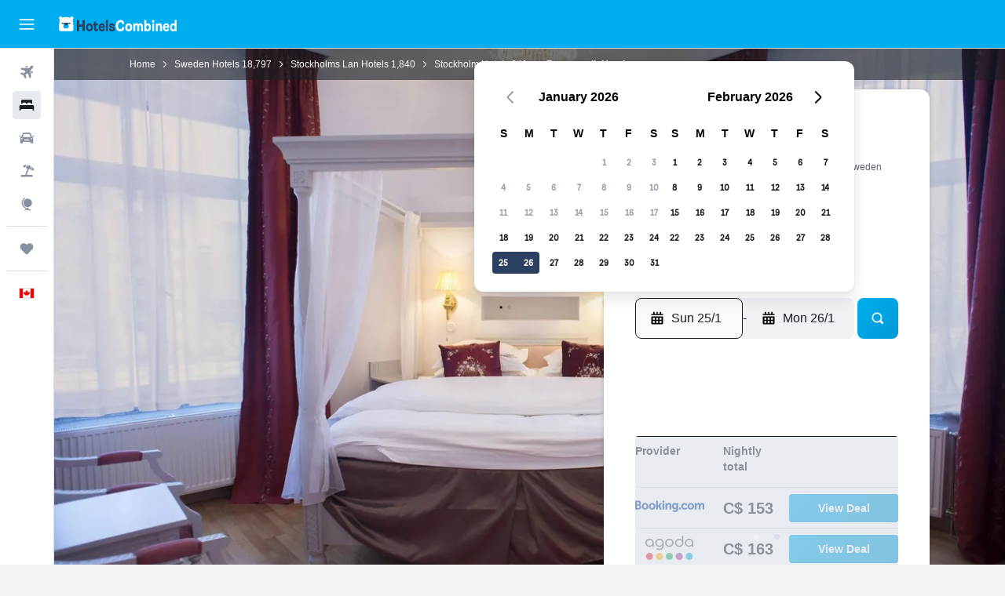

--- FILE ---
content_type: image/svg+xml
request_url: https://www.hotelscombined.ca/res/images/flags-svg/ca.svg
body_size: 18
content:
<svg xmlns="http://www.w3.org/2000/svg"  viewBox="0 0 60 40"><path fill="#F00" d="M0 0h60v40H0z"/><path fill="#FFF" d="M14 0h32v40H14z"/><path fill="#F00" d="M30 5.6l-2.4 4.5c-.3.5-.8.4-1.3.2l-1.8-.9 1.3 6.9c.3 1.3-.6 1.3-1 .7l-3.1-3.4-.5 1.7c-.1.2-.3.5-.7.4l-3.8-.7 1 3.7c.2.8.4 1.2-.2 1.4l-1.4.6 6.7 5.4c.3.2.4.6.3.9l-.6 2c2.3-.3 4.4-.7 6.7-.9.2 0 .5.3.5.5l-.3 7h1.1l-.2-7c0-.2.3-.6.5-.6 2.3.2 4.4.6 6.7.9l-.6-1.9c-.1-.3 0-.7.3-.9l6.7-5.4-1.4-.6c-.6-.2-.4-.6-.2-1.4l1-3.7-3.9.8c-.4.1-.6-.2-.7-.4l-.5-1.7-3.1 3.4c-.4.5-1.3.5-1-.7l1.3-6.9-1.8.9c-.5.3-1 .3-1.3-.2L30 5.6z"/></svg>